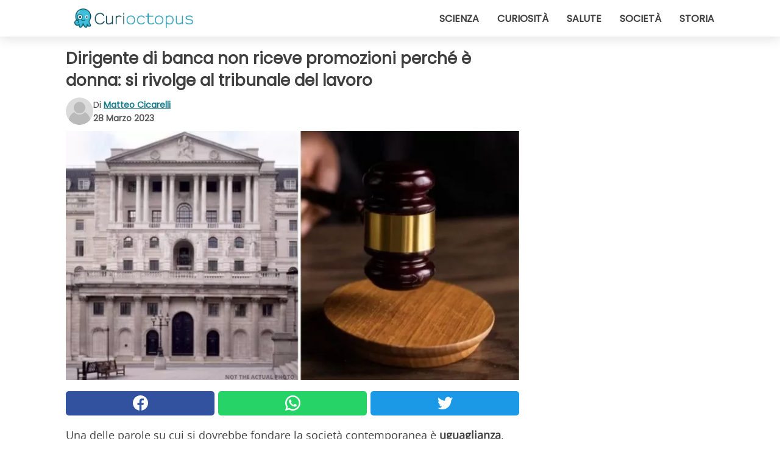

--- FILE ---
content_type: text/html; charset=utf-8
request_url: https://www.curioctopus.it/read/44466/dirigente-di-banca-non-riceve-promozioni-perche-e-donna:-si-rivolge-al-tribunale-del-lavoro
body_size: 9869
content:
<!DOCTYPE html>
<html lang="it">
<head>
<meta http-equiv="Content-Type" content="text/html; charset=utf-8" />
<meta name="viewport" content="width=device-width, initial-scale=1.0">
<meta name="title" content="Dirigente di banca non riceve promozioni perché è donna: si rivolge al tribunale del lavoro" />
<meta name="description" content="Una delle parole su cui si dovrebbe fondare la societ&agrave; contemporanea &egrave; uguaglianza, troppo spesso, per&ograve;, questo termine &egrave; stato menzionato senza che fosse seguito dalla pratica.&#8230;" />
<meta property="og:description" content="Una delle parole su cui si dovrebbe fondare la societ&agrave; contemporanea &egrave; uguaglianza, troppo spesso, per&ograve;, questo termine &egrave; stato menzionato senza che fosse seguito dalla pratica.&#8230;" />
<meta property="og:image" content="https://img.wtvideo.com/images/1200x660/44466.jpg" />
<meta property="og:image:width" content="1200" />
<meta property="og:image:height" content="660" />
<meta property="og:image:type" content="image/jpeg" />
<meta property="og:image:alt" content="Dirigente di banca non riceve promozioni perché è donna: si rivolge al tribunale del lavoro" />
<meta name="twitter:card" content="summary_large_image" />
<meta name="twitter:title" content="Dirigente di banca non riceve promozioni perché è donna: si rivolge al tribunale del lavoro" />
<meta name="twitter:description" content="Una delle parole su cui si dovrebbe fondare la societ&agrave; contemporanea &egrave; uguaglianza, troppo spesso, per&ograve;, questo termine &egrave; stato menzionato senza che fosse seguito dalla pratica.&#8230;" />
<meta name="twitter:image" content="https://img.wtvideo.com/images/1200x660/44466.jpg" />
<meta name="twitter:image:alt" content="Dirigente di banca non riceve promozioni perché è donna: si rivolge al tribunale del lavoro" />
<meta property="og:type" content="article" />
<meta property="og:title" content="Dirigente di banca non riceve promozioni perché è donna: si rivolge al tribunale del lavoro" />
<meta property="og:url" content="https://www.curioctopus.it/read/44466/dirigente-di-banca-non-riceve-promozioni-perche-e-donna:-si-rivolge-al-tribunale-del-lavoro" />
<meta property="article:published_time" content="2023-03-28T08:00:00+00:00" />
<meta property="article:modified_time" content="2023-03-28T08:00:00+00:00" />
<meta property="article:publisher" content="https://www.facebook.com/pages/Curioctopusit/376570432542644" />
<meta property="article:author" content="Matteo Cicarelli" />
<link rel="canonical" href="https://www.curioctopus.it/read/44466/dirigente-di-banca-non-riceve-promozioni-perche-e-donna:-si-rivolge-al-tribunale-del-lavoro" />
<title>Dirigente di banca non riceve promozioni perché è donna: si rivolge al tribunale del lavoro - Curioctopus.it</title>
<meta name="theme-color" content="#14798a">
<link rel="preload" as="font" href="https://cdn1.wtvideo.com/fonts/Poppins-latin.ttf" crossorigin>
<link rel="preload" as="font" href="https://cdn1.wtvideo.com/fonts/OpenSans-latin.ttf" crossorigin>
<link rel="preload" href="https://cdn1.wtvideo.com/css/main_new.min.css?v=2.7.3" as="style">
<link rel="stylesheet" href="https://cdn1.wtvideo.com/css/main_new.min.css?v=2.7.3">
<link rel="image_src" href="https://img.wtvideo.com/images/logo_9-s.png" />
<link rel="alternate" type="application/rss+xml" title="Curioctopus RSS Feed" href="https://www.curioctopus.it/feed/" />
<link rel="icon" href="https://img.wtvideo.com/images/favicon_cu.ico" />
<meta property="og:site_name" content="Curioctopus.it" />
<meta property="og:locale" content="it" />
<meta name="robots" content="max-image-preview:large">
<link rel="preconnect" href="https://cmp.inmobi.com" crossorigin />
<script type="delay" async=true>
(function() {
var host = window.location.hostname;
var element = document.createElement('script');
var firstScript = document.getElementsByTagName('script')[0];
var url = 'https://cmp.inmobi.com'
.concat('/choice/', 'X6HC_NQYG1mgp', '/', host, '/choice.js?tag_version=V3');
var uspTries = 0;
var uspTriesLimit = 3;
element.async = true;
element.type = 'text/javascript';
element.src = url;
firstScript.parentNode.insertBefore(element, firstScript);
function makeStub() {
var TCF_LOCATOR_NAME = '__tcfapiLocator';
var queue = [];
var win = window;
var cmpFrame;
function addFrame() {
var doc = win.document;
var otherCMP = !!(win.frames[TCF_LOCATOR_NAME]);
if (!otherCMP) {
if (doc.body) {
var iframe = doc.createElement('iframe');
iframe.style.cssText = 'display:none';
iframe.name = TCF_LOCATOR_NAME;
doc.body.appendChild(iframe);
} else {
setTimeout(addFrame, 5);
}
}
return !otherCMP;
}
function tcfAPIHandler() {
var gdprApplies;
var args = arguments;
if (!args.length) {
return queue;
} else if (args[0] === 'setGdprApplies') {
if (
args.length > 3 &&
args[2] === 2 &&
typeof args[3] === 'boolean'
) {
gdprApplies = args[3];
if (typeof args[2] === 'function') {
args[2]('set', true);
}
}
} else if (args[0] === 'ping') {
var retr = {
gdprApplies: gdprApplies,
cmpLoaded: false,
cmpStatus: 'stub'
};
if (typeof args[2] === 'function') {
args[2](retr);
}
} else {
if(args[0] === 'init' && typeof args[3] === 'object') {
args[3] = Object.assign(args[3], { tag_version: 'V3' });
}
queue.push(args);
}
}
function postMessageEventHandler(event) {
var msgIsString = typeof event.data === 'string';
var json = {};
try {
if (msgIsString) {
json = JSON.parse(event.data);
} else {
json = event.data;
}
} catch (ignore) {}
var payload = json.__tcfapiCall;
if (payload) {
window.__tcfapi(
payload.command,
payload.version,
function(retValue, success) {
var returnMsg = {
__tcfapiReturn: {
returnValue: retValue,
success: success,
callId: payload.callId
}
};
if (msgIsString) {
returnMsg = JSON.stringify(returnMsg);
}
if (event && event.source && event.source.postMessage) {
event.source.postMessage(returnMsg, '*');
}
},
payload.parameter
);
}
}
while (win) {
try {
if (win.frames[TCF_LOCATOR_NAME]) {
cmpFrame = win;
break;
}
} catch (ignore) {}
if (win === window.top) {
break;
}
win = win.parent;
}
if (!cmpFrame) {
addFrame();
win.__tcfapi = tcfAPIHandler;
win.addEventListener('message', postMessageEventHandler, false);
}
};
makeStub();
var uspStubFunction = function() {
var arg = arguments;
if (typeof window.__uspapi !== uspStubFunction) {
setTimeout(function() {
if (typeof window.__uspapi !== 'undefined') {
window.__uspapi.apply(window.__uspapi, arg);
}
}, 500);
}
};
var checkIfUspIsReady = function() {
uspTries++;
if (window.__uspapi === uspStubFunction && uspTries < uspTriesLimit) {
console.warn('USP is not accessible');
} else {
clearInterval(uspInterval);
}
};
if (typeof window.__uspapi === 'undefined') {
window.__uspapi = uspStubFunction;
var uspInterval = setInterval(checkIfUspIsReady, 6000);
}
})();
</script>
<script async delay="https://www.googletagmanager.com/gtag/js?id=G-H6EJZ6MHBQ"></script>
<script type="delay">
window.dataLayer = window.dataLayer || [];
function gtag(){dataLayer.push(arguments);}
gtag('js', new Date());
gtag('config', 'G-H6EJZ6MHBQ');
gtag('event', 'Web page view', {
'event_category': 'Page View',
'event_label': window.location.pathname,
'event_value': 1
});
</script>
<script delay="https://cdn.onesignal.com/sdks/OneSignalSDK.js" defer></script>
<script type="delay">
window.OneSignal = window.OneSignal || [];
OneSignal.push(function() {
OneSignal.init({
appId: "eefba8fe-195b-4acf-a89e-b29b11bb7818",
});
});
</script>
<script type="application/ld+json">
{"@context":"https://schema.org","@type":"NewsArticle","inLanguage":"it_IT","headline":"Dirigente di banca non riceve promozioni perch\u00e9 \u00e8 donna: si rivolge al tribunale del lavoro","keywords":["Curiosi","Incredibili","Storie"],"description":"Una delle parole su cui si dovrebbe fondare la societ&agrave; contemporanea &egrave; uguaglianza, troppo spesso, per&ograve;, questo termine &egrave; stato menzionato senza che fosse seguito dalla pratica. Tutto &egrave; rimasto nella sfera teorica, e tra le persone che pi&ugrave; subiscono questa discriminazione ci sono le donne. Soprattutto, sul posto di lavoro, nelle aziende &egrave; sempre pi&ugrave; comune vedere un uomo ai vertici. Diventa necessario, per questo motivo, un cambio di rotta che possa rendere possibile a tutti di ambire a ruoli dirigenziali. La dirigente&nbsp;protagonista della vicenda a causa di discriminazioni di genere non &egrave; stata promossa, per questo motivo un giudice le ha concesso un rimborso pari a&nbsp;300.000 sterline&nbsp;(circa 340.000 euro). Vediamo meglio cosa &egrave; successo.","articleBody":"Jagruti Rajput, ormai&nbsp;ex manager della filiale di Londra, Regno Unito, della banca tedesca&nbsp;Commerzbank, grazie all'intervento di un tribunale &egrave; riuscita a far valere i propri diritti ed &egrave; riuscita a ottenere un risarcimento perch&eacute; discriminata in quanto donna. Infatti, se non fosse stato per il suo genere avrebbe potuto ottenere una promozione. A costringere l'azienda a pagarle un rimborso &egrave; stato un tribunale del lavoro, che&nbsp;spesso gestisce le controversie tra datore e dipendente. Jagruti ha spiegato che nonostante lei avesse un'anzianit&agrave; di lavoro maggiore, un suo collega uomo&nbsp;&egrave; stato trattato come il membro anziano della sua squadra, concedendogli cos&igrave; la promozione che sarebbe spettata a lei. Inoltre, ha anche aggiunto che, mentre era in congedo di maternit&agrave;, a una sua collega junior sono stati assegnati parte dei suoi doveri. Tali responsabilit&agrave;, per&ograve;, non le sono state restituite una volta rientrata a lavoro. Infine, le &egrave;&nbsp;stato anche negato di partecipare a una riunione. Il tribunale &egrave; intervenuto e ha ritenuto che quelli che ha attuato la banca nei suoi confronti sono atti di discriminazione di maternit&agrave; e di genere.&nbsp;Perch&eacute;&nbsp;Jagruti aveva il 60% di&nbsp;possibilit&agrave; di ottenere quella promozione. Per questo motivo, otterr&agrave; un risarcimento di&nbsp;300.000 sterline&nbsp;che includono 200.650,55 sterline per lo stipendio, il bonus e i pagamenti delle pensioni che ha perso non ottenendo la promozione e&nbsp;25.000 sterline per lesioni ai sentimenti; a ci&ograve; si aggiunge&nbsp;un totale di 74.000 sterline di interessi su queste due somme. Cosa ne pensi?","url":"https://www.curioctopus.it/read/44466/dirigente-di-banca-non-riceve-promozioni-perche-e-donna:-si-rivolge-al-tribunale-del-lavoro","datePublished":"2023-03-28T08:00:00+00:00","dateModified":"2023-03-28T08:00:00+00:00","mainEntityOfPage":{"@type":"WebPage","@id":"https://www.curioctopus.it/read/44466/dirigente-di-banca-non-riceve-promozioni-perche-e-donna:-si-rivolge-al-tribunale-del-lavoro"},"image":{"@type":"ImageObject","url":"https://img.wtvideo.com/images/1200x660/44466.jpg","name":"Dirigente di banca non riceve promozioni perch\u00e9 \u00e8 donna: si rivolge al tribunale del lavoro","caption":"Dirigente di banca non riceve promozioni perch\u00e9 \u00e8 donna: si rivolge al tribunale del lavoro","author":{"@type":"Person","name":"Matteo Cicarelli"},"width":"1200","height":"660"},"author":{"@type":"Person","@id":"https://www.curioctopus.it/author/matteo-cicarelli","name":"Matteo Cicarelli","url":"https://www.curioctopus.it/author/matteo-cicarelli"},"publisher":{"@type":"NewsMediaOrganization ","name":"Curioctopus","url":"https://www.curioctopus.it","logo":{"@type":"ImageObject","url":"https://img.wtvideo.com/images/logo_9-s.png"},"sameAs":["https://www.facebook.com/pages/Curioctopusit/376570432542644"],"correctionsPolicy":"https://www.curioctopus.it/correction-policy","verificationFactCheckingPolicy":"https://www.curioctopus.it/fact-check-policy","publishingPrinciples":"https://www.curioctopus.it/editorial","ownershipFundingInfo":"https://www.curioctopus.it/ownership"}} </script>
<script type="application/ld+json">
[{"@context":"https://schema.org","@type":"BreadcrumbList","itemListElement":[{"@type":"ListItem","position":1,"name":"HOME","item":"https://www.curioctopus.it"},{"@type":"ListItem","position":2,"name":"Curiosi","item":"https://www.curioctopus.it/categoria/curiosi"},{"@type":"ListItem","position":3,"name":"Dirigente di banca non riceve promozioni perch\u00e9 \u00e8 donna: si rivolge al tribunale del lavoro"}]},{"@context":"https://schema.org","@type":"BreadcrumbList","itemListElement":[{"@type":"ListItem","position":1,"name":"HOME","item":"https://www.curioctopus.it"},{"@type":"ListItem","position":2,"name":"Incredibili","item":"https://www.curioctopus.it/categoria/incredibili"},{"@type":"ListItem","position":3,"name":"Dirigente di banca non riceve promozioni perch\u00e9 \u00e8 donna: si rivolge al tribunale del lavoro"}]},{"@context":"https://schema.org","@type":"BreadcrumbList","itemListElement":[{"@type":"ListItem","position":1,"name":"HOME","item":"https://www.curioctopus.it"},{"@type":"ListItem","position":2,"name":"Storie","item":"https://www.curioctopus.it/categoria/storie"},{"@type":"ListItem","position":3,"name":"Dirigente di banca non riceve promozioni perch\u00e9 \u00e8 donna: si rivolge al tribunale del lavoro"}]}] </script>
</head>
<body class="theme-curio">
<div id="scroll-progress-bar"></div>
<script>
function runScripts(){for(var e=document.querySelectorAll("script"),t=0;t<e.length;t++){var r=e[t];if("delay"==r.getAttribute("type"))try{var a=document.createElement("script");a.type="text/javascript",a.text=r.text,document.head.appendChild(a),r.parentNode&&r.parentNode.removeChild(r)}catch(n){console.error(n)}else if(r.hasAttribute("delay"))try{r.src=r.getAttribute("delay")}catch(i){console.error(i)}}for(var c=document.querySelectorAll("iframe[delay]"),t=0;t<c.length;t++)try{var o=c[t];o.src=o.getAttribute("delay")}catch(l){console.error(l)}}document.addEventListener("DOMContentLoaded",function(){if(window.setTimeout){var e=["click","keydown","scroll"],t=setTimeout(runScripts,3500);function r(){runScripts(),clearTimeout(t);for(var a=0;a<e.length;a++){var n=e[a];window.removeEventListener(n,r,{passive:!0})}}for(var a=0;a<e.length;a++){var n=e[a];window.addEventListener(n,r,{passive:!0})}}else runScripts()});
</script>
<script>
function displayMenu(){document.getElementById("menu-aside").classList.toggle("show"),document.getElementById("menu-aside-toggler").classList.toggle("show")}
</script>
<nav>
<div class="column-layout pad">
<div class="content">
<button id="menu-aside-toggler" class="" onclick="displayMenu()" aria-label="Toggle categories menu">
<svg data-toggle="close" tabindex="-1" width="20" height="17" viewBox="0 0 20 17" fill="none" xmlns="http://www.w3.org/2000/svg">
<svg width="20" height="17" viewBox="0 0 20 17" fill="none" xmlns="http://www.w3.org/2000/svg">
<path d="M18.4673 2.90325C19.1701 2.2395 19.1701 1.16156 18.4673 0.497813C17.7645 -0.165938 16.6231 -0.165938 15.9203 0.497813L10 6.09456L4.07403 0.503123C3.37123 -0.160628 2.22989 -0.160628 1.5271 0.503123C0.824301 1.16687 0.824301 2.24481 1.5271 2.90856L7.45307 8.5L1.53272 14.0967C0.829923 14.7605 0.829923 15.8384 1.53272 16.5022C2.23551 17.1659 3.37685 17.1659 4.07965 16.5022L10 10.9054L15.926 16.4969C16.6288 17.1606 17.7701 17.1606 18.4729 16.4969C19.1757 15.8331 19.1757 14.7552 18.4729 14.0914L12.5469 8.5L18.4673 2.90325Z" fill="#3F3F3F"/>
</svg>
</svg>
<svg data-toggle="open" width="20" height="17" viewBox="0 0 20 17" fill="none" xmlns="http://www.w3.org/2000/svg">
<rect width="20" height="3" fill="#3F3F3F"/>
<rect y="7" width="20" height="3" fill="#3F3F3F"/>
<rect y="14" width="20" height="3" fill="#3F3F3F"/>
</svg>
</button>
<div id="menu-aside" class="categories-mobile">
<ul>
<li class="">
<a href="/section/scienza">Scienza</a>
</li>
<li class="">
<a href="/section/curiosita">Curiosità</a>
</li>
<li class="">
<a href="/section/salute">Salute</a>
</li>
<li class="">
<a href="/section/societa">Società</a>
</li>
<li class="">
<a href="/section/storia">Storia</a>
</li>
</ul>
</div>
<a class="logo-img" href="/">
<img width="194" height="32" src="https://img.wtvideo.com/images/logo_9-s.png" alt="logo">
</a>
<ul class="categories">
<li class="cat">
<a href="/section/scienza">Scienza</a>
</li>
<li class="cat">
<a href="/section/curiosita">Curiosità</a>
</li>
<li class="cat">
<a href="/section/salute">Salute</a>
</li>
<li class="cat">
<a href="/section/societa">Società</a>
</li>
<li class="cat">
<a href="/section/storia">Storia</a>
</li>
</ul>
</div>
</div>
</nav>
<main>
<div class="column-layout">
<div class="content">
<div class="left-column">
<div id="articles-wrapper">
<article data-idx="-1">
<h1 class="main-title">Dirigente di banca non riceve promozioni perché è donna: si rivolge al tribunale del lavoro</h1>
<div class="info">
<svg class="author-img" width="75" height="75" viewBox="0 0 24 24" fill="none" xmlns="http://www.w3.org/2000/svg">
<path d="M24 12C24 18.6274 18.6274 24 12 24C5.37258 24 0 18.6274 0 12C0 5.37258 5.37258 0 12 0C18.6274 0 24 5.37258 24 12Z" fill="#DBDBDB"></path>
<path d="M2.51635 19.3535C3.41348 14.9369 7.31851 11.6128 11.9999 11.6128C16.6814 11.6128 20.5865 14.9369 21.4835 19.3536C19.2882 22.1808 15.8565 24 12 24C8.14339 24 4.71169 22.1807 2.51635 19.3535Z" fill="#BABABA"></path>
<path d="M18 9C18 12.3137 15.3137 15 12 15C8.68627 15 5.99998 12.3137 5.99998 9C5.99998 5.68629 8.68627 3 12 3C15.3137 3 18 5.68629 18 9Z" fill="#DBDBDB"></path>
<path d="M17.0323 8.90311C17.0323 11.6823 14.7792 13.9354 12 13.9354C9.22077 13.9354 6.96775 11.6823 6.96775 8.90311C6.96775 6.12387 9.22077 3.87085 12 3.87085C14.7792 3.87085 17.0323 6.12387 17.0323 8.90311Z" fill="#BABABA"></path>
</svg>
<div class="author">
<span class="from">di</span>&#160;<a class="author-name" href="/author/matteo-cicarelli">Matteo Cicarelli</a>
<div style="display: flex; flex-wrap: wrap; flex-direction: column;">
<p class="date">28 Marzo 2023</p>
</div>
</div>
</div>
<div class="img-wrapper">
<img src="https://img.wtvideo.com/images/original/44466.jpg" alt="Dirigente di banca non riceve promozioni perché è donna: si rivolge al tribunale del lavoro" width="728" height="400">
</div>
<div>
<div class="social-share-container top">
<a 
class="social-share facebook"
href="https://www.facebook.com/sharer/sharer.php?u=https://www.curioctopus.it/read/44466/dirigente-di-banca-non-riceve-promozioni-perche-e-donna:-si-rivolge-al-tribunale-del-lavoro"
target="_blank"
rel="noopener"
>
<svg viewBox="0 0 24 24" fill="none" xmlns="http://www.w3.org/2000/svg"><title>Share us on Facebook</title><g clip-path="url(#clip0_276_3019)"><path d="M12 0C5.373 0 0 5.373 0 12C0 18.016 4.432 22.984 10.206 23.852V15.18H7.237V12.026H10.206V9.927C10.206 6.452 11.899 4.927 14.787 4.927C16.17 4.927 16.902 5.03 17.248 5.076V7.829H15.278C14.052 7.829 13.624 8.992 13.624 10.302V12.026H17.217L16.73 15.18H13.624V23.877C19.481 23.083 24 18.075 24 12C24 5.373 18.627 0 12 0Z" fill="white"/></g><defs><clipPath id="clip0_276_3019"><rect width="24" height="24" fill="white"/></clipPath></defs></svg>
<span>Condividi su Facebook</span>
</a>
<a
class="social-share whatsapp"
href="https://api.whatsapp.com/send?text=https://www.curioctopus.it/read/44466/dirigente-di-banca-non-riceve-promozioni-perche-e-donna:-si-rivolge-al-tribunale-del-lavoro"
target="_blank"
rel="noopener"
>
<svg viewBox="0 0 20 20" fill="none" xmlns="http://www.w3.org/2000/svg"><title>Share us on WhatsApp</title><path d="M10.0117 0C4.50572 0 0.0234844 4.47837 0.0214844 9.98438C0.0204844 11.7444 0.481469 13.4626 1.35547 14.9766L0 20L5.23242 18.7637C6.69142 19.5597 8.33386 19.9775 10.0059 19.9785H10.0098C15.5148 19.9785 19.995 15.4991 19.998 9.99414C20 7.32514 18.9622 4.81573 17.0762 2.92773C15.1902 1.04073 12.6837 0.001 10.0117 0ZM10.0098 2C12.1458 2.001 14.1531 2.8338 15.6621 4.3418C17.1711 5.8518 18 7.85819 17.998 9.99219C17.996 14.3962 14.4138 17.9785 10.0078 17.9785C8.67481 17.9775 7.35441 17.6428 6.19141 17.0078L5.51758 16.6406L4.77344 16.8164L2.80469 17.2812L3.28516 15.4961L3.50195 14.6953L3.08789 13.9766C2.38989 12.7686 2.02048 11.3874 2.02148 9.98438C2.02348 5.58238 5.60677 2 10.0098 2ZM6.47656 5.375C6.30956 5.375 6.03955 5.4375 5.81055 5.6875C5.58155 5.9365 4.93555 6.53958 4.93555 7.76758C4.93555 8.99558 5.83008 10.1826 5.95508 10.3496C6.07908 10.5156 7.68175 13.1152 10.2188 14.1152C12.3268 14.9462 12.7549 14.7822 13.2129 14.7402C13.6709 14.6992 14.6904 14.1377 14.8984 13.5547C15.1064 12.9717 15.1069 12.4702 15.0449 12.3672C14.9829 12.2632 14.8164 12.2012 14.5664 12.0762C14.3174 11.9512 13.0903 11.3486 12.8613 11.2656C12.6323 11.1826 12.4648 11.1406 12.2988 11.3906C12.1328 11.6406 11.6558 12.2012 11.5098 12.3672C11.3638 12.5342 11.2188 12.5566 10.9688 12.4316C10.7188 12.3056 9.91494 12.0414 8.96094 11.1914C8.21894 10.5304 7.71827 9.71484 7.57227 9.46484C7.42727 9.21584 7.55859 9.07908 7.68359 8.95508C7.79559 8.84308 7.93164 8.66358 8.05664 8.51758C8.18064 8.37158 8.22364 8.26756 8.30664 8.10156C8.38964 7.93556 8.34716 7.78906 8.28516 7.66406C8.22316 7.53906 7.73763 6.3065 7.51562 5.8125C7.32862 5.3975 7.13113 5.38786 6.95312 5.38086C6.80813 5.37486 6.64256 5.375 6.47656 5.375Z" fill="white"/></svg>
</a>
<a
class="social-share twitter"
href="https://twitter.com/share?url=https://www.curioctopus.it/read/44466/dirigente-di-banca-non-riceve-promozioni-perche-e-donna:-si-rivolge-al-tribunale-del-lavoro"
target="_blank"
rel="noopener"
>
<svg width="50" height="50" viewBox="0 0 24 24" fill="none" xmlns="http://www.w3.org/2000/svg"><title>Find us on Twitter</title><path d="M24 4.30078C23.1016 4.69922 22.1992 5 21.1992 5.10156C22.1992 4.5 23 3.5 23.3984 2.39844C22.3984 3 21.3984 3.39844 20.3008 3.60156C19.3008 2.60156 18 2 16.6016 2C13.8984 2 11.6992 4.19922 11.6992 6.89844C11.6992 7.30078 11.6992 7.69922 11.8008 8C7.69922 7.80078 4.10156 5.89844 1.69922 2.89844C1.19922 3.60156 1 4.5 1 5.39844C1 7.10156 1.89844 8.60156 3.19922 9.5C2.39844 9.39844 1.60156 9.19922 1 8.89844C1 8.89844 1 8.89844 1 9C1 11.3984 2.69922 13.3984 4.89844 13.8008C4.5 13.8984 4.10156 14 3.60156 14C3.30078 14 3 14 2.69922 13.8984C3.30078 15.8984 5.10156 17.3008 7.30078 17.3008C5.60156 18.6016 3.5 19.3984 1.19922 19.3984C0.800781 19.3984 0.398438 19.3984 0 19.3008C2.19922 20.6992 4.80078 21.5 7.5 21.5C16.6016 21.5 21.5 14 21.5 7.5C21.5 7.30078 21.5 7.10156 21.5 6.89844C22.5 6.19922 23.3008 5.30078 24 4.30078Z" fill="white"/></svg>
</a>
</div>
</div>
<p><p>Una delle parole su cui si dovrebbe fondare la societ&agrave; contemporanea &egrave; <strong>uguaglianza</strong>, troppo spesso, per&ograve;, questo termine &egrave; stato menzionato senza che fosse seguito dalla <strong>pratica. </strong>Tutto &egrave; rimasto nella sfera teorica, e tra le persone che pi&ugrave; subiscono questa discriminazione ci sono le donne. Soprattutto, sul posto di lavoro, nelle aziende &egrave; sempre pi&ugrave; comune vedere un uomo ai vertici. Diventa necessario, per questo motivo, un cambio di rotta che possa rendere possibile a tutti di ambire a ruoli <strong>dirigenziali</strong>.</p>
<p>La <strong>dirigente</strong>&nbsp;protagonista della vicenda a causa di discriminazioni di genere non &egrave; stata promossa, per questo motivo un <strong>giudice</strong> le ha concesso un rimborso pari a<strong>&nbsp;300.000 sterline</strong>&nbsp;(circa 340.000 euro). Vediamo meglio cosa &egrave; successo.</p></p> <p>
<small>via <span><a href="https://www.msn.com/en-ie/money/news/a-bank-manager-wins-dollar370000-after-a-panel-of-judges-says-she-wouldve-likely-been-promoted-if-it-werent-for-sex-discrimination/ar-AA190jvy" target="_blank" rel="nofollow noopener">MSN</a></span>
</small>
</p>
<div class="img-wrapper">
<img loading="lazy" src="https://img.wtvideo.com/images/article/list/44466_1.jpg" alt="Pexels - Not the actual photo" width="477" height="435" />
</div>
<p class="img-credit">
<small>
<span><a href="https://www.pexels.com/it-it/foto/in-legno-campo-giudice-legale-6077326/" target="_blank" rel="nofollow noopener">Pexels - Not the actual photo</a></span>
</small>
</p>
<p><p><strong>Jagruti Rajput</strong>, ormai&nbsp;ex manager della filiale di Londra, Regno Unito, della banca tedesca&nbsp;<strong>Commerzbank</strong>, grazie all'intervento di un tribunale &egrave; riuscita a far valere i propri diritti ed &egrave; riuscita a ottenere un <strong>risarcimento</strong> perch&eacute; discriminata in quanto donna. Infatti, se non fosse stato per il suo genere avrebbe potuto ottenere una <strong>promozione</strong>. A costringere l'azienda a pagarle un rimborso &egrave; stato un tribunale del lavoro, che&nbsp;spesso gestisce le controversie tra <strong>datore e dipendente</strong>.</p>
<p>Jagruti ha spiegato che nonostante lei avesse <strong>un'anzianit&agrave;</strong> di lavoro maggiore, un suo collega uomo&nbsp;&egrave; stato <strong>trattato</strong> come il membro anziano della sua <strong>squadra</strong>, concedendogli cos&igrave; la promozione che sarebbe spettata a lei. Inoltre, ha anche aggiunto che, mentre era in congedo di maternit&agrave;, a una sua collega junior sono stati assegnati parte dei suoi doveri. Tali responsabilit&agrave;, per&ograve;, non le sono state restituite <strong>una volta rientrata a lavoro</strong>. Infine, le &egrave;&nbsp;stato anche negato di partecipare a una <strong>riunione</strong>.</p></p> 
<div class="img-wrapper">
<img loading="lazy" src="https://img.wtvideo.com/images/article/list/44466_2.jpg" alt="Bank of England/Flickr - Not the actual photo" width="536" height="379" />
</div>
<p class="img-credit">
<small>
<span><a href="https://www.flickr.com/photos/bankofengland/5761460337" target="_blank" rel="nofollow noopener">Bank of England/Flickr - Not the actual photo</a></span>
</small>
</p>
<p><p>Il tribunale &egrave; intervenuto e ha ritenuto che quelli che ha attuato la banca nei suoi confronti sono atti di <strong>discriminazione di maternit&agrave; e di genere</strong>.&nbsp;Perch&eacute;&nbsp;Jagruti aveva il 60% di&nbsp;possibilit&agrave; di ottenere quella promozione. Per questo motivo, otterr&agrave; un risarcimento di&nbsp;300.000 sterline&nbsp;che includono 200.650,55 sterline per lo stipendio, <strong>il bonus e i pagamenti delle pensioni</strong> che ha perso non ottenendo la promozione e&nbsp;25.000 sterline per lesioni ai sentimenti; a ci&ograve; si aggiunge&nbsp;un totale di 74.000 sterline di interessi su queste due <strong>somme</strong>.</p>
<p><strong>Cosa ne pensi?</strong></p></p> 
<div class="tag-labels">
<a class="tag-label" href="/categoria/curiosi"># Curiosi</a>
<a class="tag-label" href="/categoria/incredibili"># Incredibili</a>
<a class="tag-label" href="/categoria/storie"># Storie</a>
</div>
<div>
<div class="social-share-container bottom">
<a 
class="social-share facebook"
href="https://www.facebook.com/sharer/sharer.php?u=https://www.curioctopus.it/read/44466/dirigente-di-banca-non-riceve-promozioni-perche-e-donna:-si-rivolge-al-tribunale-del-lavoro"
target="_blank"
rel="noopener"
>
<svg viewBox="0 0 24 24" fill="none" xmlns="http://www.w3.org/2000/svg"><title>Share us on Facebook</title><g clip-path="url(#clip0_276_3019)"><path d="M12 0C5.373 0 0 5.373 0 12C0 18.016 4.432 22.984 10.206 23.852V15.18H7.237V12.026H10.206V9.927C10.206 6.452 11.899 4.927 14.787 4.927C16.17 4.927 16.902 5.03 17.248 5.076V7.829H15.278C14.052 7.829 13.624 8.992 13.624 10.302V12.026H17.217L16.73 15.18H13.624V23.877C19.481 23.083 24 18.075 24 12C24 5.373 18.627 0 12 0Z" fill="white"/></g><defs><clipPath id="clip0_276_3019"><rect width="24" height="24" fill="white"/></clipPath></defs></svg>
<span>Condividi su Facebook</span>
</a>
<a
class="social-share whatsapp"
href="https://api.whatsapp.com/send?text=https://www.curioctopus.it/read/44466/dirigente-di-banca-non-riceve-promozioni-perche-e-donna:-si-rivolge-al-tribunale-del-lavoro"
target="_blank"
rel="noopener"
>
<svg viewBox="0 0 20 20" fill="none" xmlns="http://www.w3.org/2000/svg"><title>Share us on WhatsApp</title><path d="M10.0117 0C4.50572 0 0.0234844 4.47837 0.0214844 9.98438C0.0204844 11.7444 0.481469 13.4626 1.35547 14.9766L0 20L5.23242 18.7637C6.69142 19.5597 8.33386 19.9775 10.0059 19.9785H10.0098C15.5148 19.9785 19.995 15.4991 19.998 9.99414C20 7.32514 18.9622 4.81573 17.0762 2.92773C15.1902 1.04073 12.6837 0.001 10.0117 0ZM10.0098 2C12.1458 2.001 14.1531 2.8338 15.6621 4.3418C17.1711 5.8518 18 7.85819 17.998 9.99219C17.996 14.3962 14.4138 17.9785 10.0078 17.9785C8.67481 17.9775 7.35441 17.6428 6.19141 17.0078L5.51758 16.6406L4.77344 16.8164L2.80469 17.2812L3.28516 15.4961L3.50195 14.6953L3.08789 13.9766C2.38989 12.7686 2.02048 11.3874 2.02148 9.98438C2.02348 5.58238 5.60677 2 10.0098 2ZM6.47656 5.375C6.30956 5.375 6.03955 5.4375 5.81055 5.6875C5.58155 5.9365 4.93555 6.53958 4.93555 7.76758C4.93555 8.99558 5.83008 10.1826 5.95508 10.3496C6.07908 10.5156 7.68175 13.1152 10.2188 14.1152C12.3268 14.9462 12.7549 14.7822 13.2129 14.7402C13.6709 14.6992 14.6904 14.1377 14.8984 13.5547C15.1064 12.9717 15.1069 12.4702 15.0449 12.3672C14.9829 12.2632 14.8164 12.2012 14.5664 12.0762C14.3174 11.9512 13.0903 11.3486 12.8613 11.2656C12.6323 11.1826 12.4648 11.1406 12.2988 11.3906C12.1328 11.6406 11.6558 12.2012 11.5098 12.3672C11.3638 12.5342 11.2188 12.5566 10.9688 12.4316C10.7188 12.3056 9.91494 12.0414 8.96094 11.1914C8.21894 10.5304 7.71827 9.71484 7.57227 9.46484C7.42727 9.21584 7.55859 9.07908 7.68359 8.95508C7.79559 8.84308 7.93164 8.66358 8.05664 8.51758C8.18064 8.37158 8.22364 8.26756 8.30664 8.10156C8.38964 7.93556 8.34716 7.78906 8.28516 7.66406C8.22316 7.53906 7.73763 6.3065 7.51562 5.8125C7.32862 5.3975 7.13113 5.38786 6.95312 5.38086C6.80813 5.37486 6.64256 5.375 6.47656 5.375Z" fill="white"/></svg>
</a>
<a
class="social-share twitter"
href="https://twitter.com/share?url=https://www.curioctopus.it/read/44466/dirigente-di-banca-non-riceve-promozioni-perche-e-donna:-si-rivolge-al-tribunale-del-lavoro"
target="_blank"
rel="noopener"
>
<svg width="50" height="50" viewBox="0 0 24 24" fill="none" xmlns="http://www.w3.org/2000/svg"><title>Find us on Twitter</title><path d="M24 4.30078C23.1016 4.69922 22.1992 5 21.1992 5.10156C22.1992 4.5 23 3.5 23.3984 2.39844C22.3984 3 21.3984 3.39844 20.3008 3.60156C19.3008 2.60156 18 2 16.6016 2C13.8984 2 11.6992 4.19922 11.6992 6.89844C11.6992 7.30078 11.6992 7.69922 11.8008 8C7.69922 7.80078 4.10156 5.89844 1.69922 2.89844C1.19922 3.60156 1 4.5 1 5.39844C1 7.10156 1.89844 8.60156 3.19922 9.5C2.39844 9.39844 1.60156 9.19922 1 8.89844C1 8.89844 1 8.89844 1 9C1 11.3984 2.69922 13.3984 4.89844 13.8008C4.5 13.8984 4.10156 14 3.60156 14C3.30078 14 3 14 2.69922 13.8984C3.30078 15.8984 5.10156 17.3008 7.30078 17.3008C5.60156 18.6016 3.5 19.3984 1.19922 19.3984C0.800781 19.3984 0.398438 19.3984 0 19.3008C2.19922 20.6992 4.80078 21.5 7.5 21.5C16.6016 21.5 21.5 14 21.5 7.5C21.5 7.30078 21.5 7.10156 21.5 6.89844C22.5 6.19922 23.3008 5.30078 24 4.30078Z" fill="white"/></svg>
</a>
</div>
</div>
</article>
<div class="scroll-loading" data-active="false">
<svg class="player-loading" style="animation: rotation 0.6s infinite linear;" viewBox="0 0 88 88" fill="none" xmlns="http://www.w3.org/2000/svg">
<path fill-rule="evenodd" clip-rule="evenodd" d="M50 87.5943C48.0382 87.8618 46.0352 88 44 88C19.6995 88 0 68.3005 0 44C0 19.6995 19.6995 0 44 0C68.3005 0 88 19.6995 88 44C88 46.0352 87.8618 48.0382 87.5943 50H82.2579C82.5621 48.0446 82.72 46.0407 82.72 44C82.72 22.6155 65.3845 5.28 44 5.28C22.6155 5.28 5.28 22.6155 5.28 44C5.28 65.3845 22.6155 82.72 44 82.72C46.0407 82.72 48.0446 82.5621 50 82.2579V87.5943Z" fill="white" />
</svg>
</div>
<div class="read-next-separator pad pad-m" data-visible="false">
<span class="sep-line"></span>
<span class="sep-label">Continua a leggere</span>
<span class="sep-line"></span>
</div>
</div>
<section>
<div class="pad pad-m">
<a href="https://www.curioctopus.it/read/44464/donna-condivide-il-suo-originale-rimedio-per-nascondere-le-rughe-e-sembrare-piu-giovane">
<div class="read-next">
<div>
<p class="label"><small>Continua a leggere...</small></p>
<h2 class="title">Donna condivide il suo originale rimedio per nascondere le rughe e sembrare più giovane</h2>
</div>
<div>
<svg width="45" height="45" viewBox="0 0 25 45" fill="none" xmlns="http://www.w3.org/2000/svg">
<line x1="1.13728" y1="1.29289" x2="22.7556" y2="22.9112" stroke-width="2"/>
<line x1="1.40111" y1="43.6404" x2="22.7226" y2="22.2933" stroke-width="2"/>
</svg>
</div>
</div>
</a>
</div>
</section>
<section class="">
<div class="pad pad-m">
<div class="h2-mimic">Potrebbe interessarti anche</div>
<div class="cards-container d-cols-2">
<div class="card">
<a href="https://www.curioctopus.it/read/47222/le-persone-non-credono-alla-sua-vera-eta:-questa-signora-svela-il-suo-segreto-per-dimostrare-molti-meno-anni">
<div class="og-image-wrapper">
<img loading="lazy" src="https://img.wtvideo.com/images/original/47222.jpg" alt="Le persone non credono alla sua vera età: questa signora svela il suo segreto per dimostrare molti meno anni" width="728" height="400">
</div>
<h3 class="title">Le persone non credono alla sua vera età: questa signora svela il suo segreto per dimostrare molti meno anni</h3>
</a>
</div>
<div class="card">
<a href="https://www.curioctopus.it/read/46986/una-giovane-influencer-scoppia-in-lacrime:-il-tatuatore-le-ha-completamente-sbagliato-il-tatuaggio">
<div class="og-image-wrapper">
<img loading="lazy" src="https://img.wtvideo.com/images/original/46986.jpg" alt="Una giovane influencer scoppia in lacrime: il tatuatore le ha completamente sbagliato il tatuaggio" width="728" height="400">
</div>
<h3 class="title">Una giovane influencer scoppia in lacrime: il tatuatore le ha completamente sbagliato il tatuaggio</h3>
</a>
</div>
<div class="card">
<a href="https://www.curioctopus.it/read/46982/indossa-la-minigonna-e-i-vestiti-attillati:-questa-nonna-di-60-anni-che-balla-sui-social-fa-invidia-a-molti">
<div class="og-image-wrapper">
<img loading="lazy" src="https://img.wtvideo.com/images/original/46982.jpg" alt="Indossa la minigonna e i vestiti attillati: questa nonna di 60 anni che balla sui social fa invidia a molti" width="728" height="400">
</div>
<h3 class="title">Indossa la minigonna e i vestiti attillati: questa nonna di 60 anni che balla sui social fa invidia a molti</h3>
</a>
</div>
<div class="card">
<a href="https://www.curioctopus.it/read/46883/da-senzatetto-a-modello:-e-bastato-un-taglio-di-capelli-per-cambiare-la-vita-a-questo-giovane">
<div class="og-image-wrapper">
<img loading="lazy" src="https://img.wtvideo.com/images/original/46883.jpg" alt="Da senzatetto a modello: è bastato un taglio di capelli per cambiare la vita a questo giovane" width="728" height="400">
</div>
<h3 class="title">Da senzatetto a modello: è bastato un taglio di capelli per cambiare la vita a questo giovane</h3>
</a>
</div>
<div class="card">
<a href="https://www.curioctopus.it/read/46877/una-mamma-fa-sciopero-per-4-giorni:-la-casa-cambia-totalmente-aspetto">
<div class="og-image-wrapper">
<img loading="lazy" src="https://img.wtvideo.com/images/original/46877.jpg" alt="Una mamma fa &quot;sciopero&quot; per 4 giorni: la casa cambia totalmente aspetto" width="728" height="400">
</div>
<h3 class="title">Una mamma fa "sciopero" per 4 giorni: la casa cambia totalmente aspetto</h3>
</a>
</div>
<div class="card">
<a href="https://www.curioctopus.it/read/46872/quando-suona-alla-porta-nessun-cliente-la-crede:-questa-ragazza-fa-un-lavoro-tipicamente-da-uomo">
<div class="og-image-wrapper">
<img loading="lazy" src="https://img.wtvideo.com/images/original/46872.jpg" alt="Quando suona alla porta nessun cliente la crede: questa ragazza fa un lavoro tipicamente da uomo" width="728" height="400">
</div>
<h3 class="title">Quando suona alla porta nessun cliente la crede: questa ragazza fa un lavoro tipicamente da uomo</h3>
</a>
</div>
</div>
</div>
</section>
</div>
<aside class="right-column">
<div class="sticky-ad">
<div style="min-height: 500px;">
</div>
</div>
</aside>
</div>
</div>
</main>
<div id="sticky-social" class="hidden">
<div class="social-share-container fixed">
<a 
class="social-share facebook"
href="https://www.facebook.com/sharer/sharer.php?u=https://www.curioctopus.it/read/44466/dirigente-di-banca-non-riceve-promozioni-perche-e-donna:-si-rivolge-al-tribunale-del-lavoro"
target="_blank"
rel="noopener"
>
<svg viewBox="0 0 24 24" fill="none" xmlns="http://www.w3.org/2000/svg"><title>Share us on Facebook</title><g clip-path="url(#clip0_276_3019)"><path d="M12 0C5.373 0 0 5.373 0 12C0 18.016 4.432 22.984 10.206 23.852V15.18H7.237V12.026H10.206V9.927C10.206 6.452 11.899 4.927 14.787 4.927C16.17 4.927 16.902 5.03 17.248 5.076V7.829H15.278C14.052 7.829 13.624 8.992 13.624 10.302V12.026H17.217L16.73 15.18H13.624V23.877C19.481 23.083 24 18.075 24 12C24 5.373 18.627 0 12 0Z" fill="white"/></g><defs><clipPath id="clip0_276_3019"><rect width="24" height="24" fill="white"/></clipPath></defs></svg>
<span>Condividi su Facebook</span>
</a>
</div>
</div>
<footer>
<div class="column-layout pad">
<div class="responsive-items">
<div class="slogan-social">
<div class="slogan"><em>Un mare di storie da raccontare.</em></div>
<div class="social-icons">
<a class="social-icon" href="https://www.facebook.com/pages/Curioctopusit/376570432542644" target="_blank" rel="noopener noreferrer">
<svg width="50" height="50" viewBox="0 0 24 24" fill="none" xmlns="http://www.w3.org/2000/svg"><title>Find us on Facebook</title><g clip-path="url(#clip0_276_3019)"><path d="M12 0C5.373 0 0 5.373 0 12C0 18.016 4.432 22.984 10.206 23.852V15.18H7.237V12.026H10.206V9.927C10.206 6.452 11.899 4.927 14.787 4.927C16.17 4.927 16.902 5.03 17.248 5.076V7.829H15.278C14.052 7.829 13.624 8.992 13.624 10.302V12.026H17.217L16.73 15.18H13.624V23.877C19.481 23.083 24 18.075 24 12C24 5.373 18.627 0 12 0Z" fill="white"/></g><defs><clipPath id="clip0_276_3019"><rect width="24" height="24" fill="white"/></clipPath></defs></svg>
</a>
</div>
</div>
<hr class="separator">
<div class="links-container">
<ul class="links">
<li class="links-title"><strong>CONTATTI</strong></li>
<li><a href="/about-us">Chi Siamo</a></li>
<li><a href="/cont">Contatti</a></li>
<li><a href="https://www.psycode.it" target="_blank">psycode.it</a></li>
</ul>
</div>
<div class="links-container">
<ul class="links">
<li class="links-title"><strong>EDITORIALE</strong></li>
<li><a href="/fact-check-policy">Fact Checking Policy</a></li>
<li><a href="/correction-policy">Correction Policy</a></li>
<li><a href="/editorial">Valori Editoriali</a></li>
<li><a href="/ownership">Proprietà</a></li>
<li><a href="/comments">Commenti sui social</a></li>
</ul>
</div>
<div class="links-container">
<ul class="links">
<li class="links-title"><strong>LEGALE</strong></li>
<li><a href="/privacypolicy">Privacy / Policy</a></li>
<li>
<a class="change-consent" onclick="window.__tcfapi('displayConsentUi', 2, function() {} );" role="button" tabindex="0">Cookie preferences</a>
</li>
</ul>
</div>
</div>
<hr class="separator">
<div><span class="copywrite">© 2025 Curioctopus.it</span></div>
</div>
</footer>
<div class="bottom-gap"></div>
<script>
var stickySocial=document.getElementById("sticky-social"),scrollOffset=150,hiddenClass="hidden";function checkScroll(){window.scrollY>scrollOffset?stickySocial.classList.remove(hiddenClass):stickySocial.classList.add(hiddenClass)}void 0!==window.scrollY?(checkScroll(),document.addEventListener("scroll",function(){checkScroll()})):stickySocial.className="";
</script>
</body>
</html>